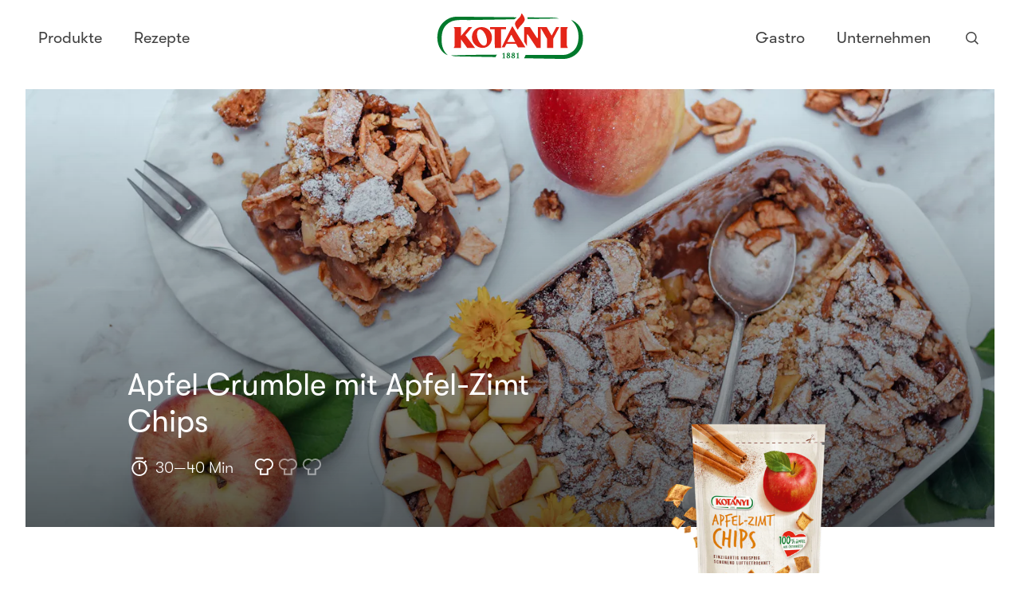

--- FILE ---
content_type: application/javascript; charset=utf-8
request_url: https://www.kotanyi.com/_next/static/chunks/444-93fe66113c538b11.js
body_size: 9902
content:
"use strict";(self.webpackChunk_N_E=self.webpackChunk_N_E||[]).push([[444],{7596:function(e,t,i){i.d(t,{w:function(){return _}});var n=i(5893),r=i(7294),o=i(4741),l=i(1115),s=i(6195),a=i(3539),d=i(3599),c=i(1981),m=i(1866),h=i(1686),u=i(3814),p=i(5282),f=i(9421);let g=h.ZP.div.withConfig({componentId:"sc-77cf4254-0"})(["display:flex;align-items:center;justify-content:center;flex-wrap:wrap;margin-top:0.725em;margin-bottom:2em;button{display:flex;align-items:center;}@media only screen and (min-width:","){justify-content:flex-start;margin-bottom:0;}a{border:none;",";color:",";margin-right:1em;margin-bottom:2em;@media only screen and (min-width:","){margin-bottom:0;}}"],l.vl.LG_MIN,u.rn,p.D.TEXT.INVERT.DEFAULT,l.vl.LG_MIN),x=h.ZP.button.withConfig({componentId:"sc-77cf4254-1"})(["border:none;",";margin-top:0.725em;color:",";"],u.rn,p.D.TEXT.INVERT.DEFAULT),v=h.ZP.section.withConfig({componentId:"sc-77cf4254-2"})(["",";"],l.aH),w=h.ZP.div.withConfig({componentId:"sc-77cf4254-3"})(["display:flex;justify-content:center;flex-wrap:wrap;align-items:center;flex-direction:",";@media only screen and (min-width:","){flex-wrap:nowrap;flex-direction:",";}> div:first-child{@media only screen and (min-width:","){",";}@media only screen and (min-width:","){",";}}"],e=>{let{$imageIsSquare:t,$reverseLayout:i}=e;return t||i?"column-reverse":"column"},l.vl.LG_MIN,e=>{let{$reverseLayout:t}=e;return t?"row-reverse":"row"},l.vl.LG_MIN,e=>{let{$reverseLayout:t}=e;return t?(0,h.iv)(["padding-left:2em;"]):(0,h.iv)(["padding-right:2em;"])},l.vl.XL_MIN,e=>{let{$reverseLayout:t}=e;return t?(0,h.iv)(["padding-left:4em;"]):(0,h.iv)(["padding-right:4em;"])}),b=h.ZP.div.withConfig({componentId:"sc-77cf4254-4"})(["box-sizing:border-box;text-align:center;width:100%;",";@media only screen and (min-width:","){flex-basis:60%;text-align:left;}p{max-width:28.2em;margin-bottom:1em;}"],f.Gi,l.vl.LG_MIN),y=h.ZP.div.withConfig({componentId:"sc-77cf4254-5"})(["width:100%;",";@media only screen and (min-width:","){flex-basis:40%;box-sizing:border-box;position:relative;}img,video{max-width:23rem;}img{display:block;margin-left:auto;margin-right:auto;",";height:auto;width:",";@media only screen and (min-width:","){margin-bottom:0;margin-left:0;}}"],f.DH,l.vl.LG_MIN,l.zM,e=>{let{$imageIsSquare:t}=e;return t?"90%":"70%"},l.vl.LG_MIN),j=h.ZP.div.withConfig({componentId:"sc-77cf4254-6"})(["width:",";max-width:23rem;height:100%;margin-left:auto;margin-right:auto;",";overflow:hidden;@media only screen and (min-width:","){margin-bottom:0;margin-left:0;}video{object-fit:cover;min-height:26rem;width:100%;}"],e=>{let{$imageIsSquare:t}=e;return t?"90%":"70%"},l.zM,l.vl.LG_MIN);var k=i(647);let _=e=>{let{section:t,loaded:i}=e,{page:h}=(0,o.lO)(),[u,p]=(0,r.useState)(!1),{title:f,titleVisibility:_,blockIdentifier:C,text:I,image:E,imageIsSquare:N,link:L,linkUrlInLightbox:P,video:Z,audioFile:D,audioPlayButtonText:M,reverseLayout:S}=t||{},{headlineColor:A}=(null==h?void 0:h.designFields)||{};return(0,n.jsxs)(v,{className:"content-block content-text",id:C,color:A||"",children:[u&&(0,n.jsx)(d.Z,{onCloseVideo:()=>p(!1),videoUrl:L&&L.url&&L.url,autoplay:"1",rel:"0 ",modest:"1"}),(0,n.jsx)(l._w,{children:(0,n.jsxs)(w,{$imageIsSquare:N,$reverseLayout:S,children:[(0,n.jsxs)(y,{$imageIsSquare:N,$loaded:i,children:[!Z&&(0,n.jsx)(a.Z,{image:E,imageSizes:{small:512,medium:512,large:512}}),Z&&E&&(0,n.jsx)(j,{$imageIsSquare:N,children:(0,n.jsx)("video",{poster:E.url&&E.url,autoPlay:!0,loop:!0,playsInline:!0,muted:!0,children:(0,n.jsx)("source",{src:Z.url,type:Z.mime_type})})})]}),(0,n.jsxs)(b,{$loaded:i,children:[_&&(0,n.jsx)(s.Z,{color:A||"",title:f}),(0,n.jsx)(k.H,{color:A||"",children:null!=I?I:""}),(0,n.jsxs)(g,{$buttonBgColor:A||"",children:[L&&(P?(0,n.jsx)(x,{onClick:()=>p(!0),children:L.title&&L.title}):(0,n.jsx)(m.n,{link:L})),D&&(0,n.jsx)(c.C,{audioFile:D,audioPlayButtonText:null!=M?M:"",buttonFontColor:A,buttonBgColor:"transparent"})]})]})]})})]})}},4490:function(e,t,i){i.d(t,{Q:function(){return k}});var n=i(5893),r=i(7294),o=i(4741),l=i(6195),s=i(1115),a=i(1866),d=i(3539),c=i(3599),m=i(1686),h=i(3814),u=i(9421),p=i(730);let f=m.ZP.section.withConfig({componentId:"sc-8718ce29-0"})(["margin-top:6rem;@media only screen and (min-width:","){margin-top:6.75rem;}@media only screen and (min-width:","){margin-top:7.5rem;}",";"],s.vl.MD_MIN,s.vl.LG_MIN,e=>{let{$removeBottomSpace:t}=e;return!t&&s.aH}),g=m.ZP.div.withConfig({componentId:"sc-8718ce29-1"})(["margin-top:0.25rem;margin-left:auto;margin-right:auto;",";@media only screen and (min-width:","){display:flex;margin-top:0.5rem;}"],s.CW,s.vl.LG_MIN),x=m.ZP.div.withConfig({componentId:"sc-8718ce29-2"})(["padding-right:1.25rem;",";@media only screen and (min-width:","){padding-right:2rem;}@media only screen and (min-width:","){flex-basis:60%;}img{width:100%;height:auto;}"],u.Gi,s.vl.MD_MIN,s.vl.LG_MIN),v=m.ZP.div.withConfig({componentId:"sc-8718ce29-3"})(["",";margin-top:2em;text-align:center;align-self:center;",";p{",";margin-bottom:1em;max-width:24em;}"],p.Bz,u.DH,p.Bz),w=m.ZP.div.withConfig({componentId:"sc-8718ce29-4"})(["a,button{margin-top:0.725em;",";border:none;&:hover{cursor:pointer;}}"],h.rn),b=m.ZP.div.withConfig({componentId:"sc-8718ce29-5"})(["video{background-size:cover;background-position:50% 50%;margin:auto;min-width:100%;min-height:100%;max-width:100%;}"]);var y=i(647),j=i(4468);let k=e=>{let{section:t,loaded:i}=e,{page:m}=(0,o.lO)(),{designFields:h}=m||{},[u,p]=(0,r.useState)(!1),{title:k,titleVisibility:_,blockIdentifier:C,text:I,link:E,image:N,removeBottomSpace:L,video:P,linkUrlInLightbox:Z}=t||{},{headlineColor:D}=h||{},M=(e,t)=>({section_id:C,section_title:k,element_text:e,current_url:window.location.href,current_url_title:document.title,target_url:t});return(0,n.jsxs)(f,{className:"content-block content-text",id:C,color:D||void 0,$removeBottomSpace:L,children:[u&&(0,n.jsx)(c.Z,{onCloseVideo:()=>p(!1),videoUrl:E&&E.url&&E.url,autoplay:"1",rel:"0",modest:"1"}),(0,n.jsx)(g,{children:(0,n.jsx)(s._w,{children:_&&(0,n.jsx)(l.Z,{color:D||void 0,title:k})})}),(0,n.jsxs)(g,{children:[(0,n.jsxs)(x,{$loaded:i,children:[!P&&(0,n.jsx)(d.Z,{imageSizes:{small:512,medium:720,large:720},image:N}),P&&N&&(0,n.jsx)(b,{children:(0,n.jsx)("video",{poster:null==N?void 0:N.url,autoPlay:!0,loop:!0,playsInline:!0,muted:!0,children:(0,n.jsx)("source",{src:P.url,type:P.mime_type})})})]}),(0,n.jsx)(v,{$loaded:i,children:(0,n.jsxs)(s._w,{children:[(0,n.jsx)(y.H,{color:D||void 0,children:I}),E&&(0,n.jsx)(w,{$buttonBgColor:D||void 0,children:Z?(0,n.jsx)("button",{onClick:e=>{e.stopPropagation(),p(!0),(0,j.b)({eventName:j.L.section_video_view,object:M(E.title,E.url)})},children:E&&E.title&&E.title}):(0,n.jsx)(a.n,{link:E,onClick:()=>(0,j.b)({eventName:j.L.section_hyperlink_click,object:M(E.title,E.url)})})})]})})]})]})}},1527:function(e,t,i){i.d(t,{Z:function(){return F}});var n=i(5893),r=i(7294),o=i(1115),l=i(6195),s=i(5115),a=i(3539),d=i(1686);let c=d.ZP.svg.withConfig({componentId:"sc-a7c5e595-0"})(["vertical-align:bottom;height:2rem;width:2rem;@keyframes Shape-Layer-1_v{0%{visibility:visible;animation-timing-function:steps(1);}37.9795%{visibility:hidden;animation-timing-function:steps(1);}100%{visibility:hidden;animation-timing-function:steps(1);}}@keyframes Ellipse-Path-1_do{0%{stroke-dashoffset:0px;animation-timing-function:cubic-bezier(0.333,0,0.667,1);}37.9795%{stroke-dashoffset:0px;}100%{stroke-dashoffset:0px;}}@keyframes Shape-Layer-2_v{0%{visibility:visible;animation-timing-function:steps(1);}37.9795%{visibility:hidden;animation-timing-function:steps(1);}100%{visibility:hidden;animation-timing-function:steps(1);}}@keyframes Ellipse-Path-1-2_do{0%{stroke-dashoffset:0px;animation-timing-function:cubic-bezier(0.333,0,0.667,1);}37.9795%{stroke-dashoffset:-1055.3px;}100%{stroke-dashoffset:-1055.3px;}}@keyframes Shape-Layer-3_v{0%{visibility:hidden;animation-timing-function:steps(1);}36.7262%{visibility:visible;animation-timing-function:steps(1);}74.7057%{visibility:hidden;animation-timing-function:steps(1);}100%{visibility:hidden;animation-timing-function:steps(1);}}@keyframes Ellipse-Path-1-3_do{0%{stroke-dashoffset:0px;}36.7262%{stroke-dashoffset:0px;animation-timing-function:cubic-bezier(0.333,0,0.667,1);}74.7057%{stroke-dashoffset:-1055.3px;}100%{stroke-dashoffset:-1055.3px;}}@keyframes ic-check_t{0%{transform:translate(312px,312px) scale(0,0) translate(-312px,-312px);}74.7056%{transform:translate(312px,312px) scale(0,0) translate(-312px,-312px);animation-timing-function:cubic-bezier(0.333,0,0.667,1);}84.8082%{transform:translate(312px,312px) scale(1.1,1.1) translate(-312px,-312px);animation-timing-function:cubic-bezier(0.333,0,0.667,1);}89.8974%{transform:translate(312px,312px) scale(1,1) translate(-312px,-312px);animation-timing-function:cubic-bezier(0.333,0,0.667,1);}94.9487%{transform:translate(312px,312px) scale(1.05,1.05) translate(-312px,-312px);animation-timing-function:cubic-bezier(0.333,0,0.667,1);}100%{transform:translate(312px,312px) scale(1,1) translate(-312px,-312px);}}"]);var m=()=>(0,n.jsxs)(c,{xmlns:"http://www.w3.org/2000/svg",id:"ic_payment_success","shape-rendering":"geometricPrecision","text-rendering":"geometricPrecision",viewBox:"0 0 624 624",style:{whiteSpace:"pre;"},children:[(0,n.jsx)("g",{id:"Shape-Layer-1",visibility:"visible",transform:"translate(300.297,308.297)",style:{animation:"2.633s linear forwards Shape-Layer-1_v"},children:(0,n.jsx)("g",{id:"Ellipse-1",opacity:"1",transform:"translate(11.703,3.703)",children:(0,n.jsx)("path",{id:"Ellipse-Path-1",fill:"none",d:"M0,-168C92.7838,-168,168,-92.7838,168,0C168,92.7838,92.7838,168,0,168C-92.7838,168,-168,92.7838,-168,0C-168,-92.7838,-92.7838,-168,0,-168Z",stroke:"currentColor",strokeOpacity:"1",strokeWidth:"20",strokeMiterlimit:"4",strokeLinecap:"round",strokeLinejoin:"miter",strokeDasharray:"1055.3",strokeDashoffset:"0",style:{animation:"2.633s linear both Ellipse-Path-1_do;"}})})}),(0,n.jsx)("g",{id:"Shape-Layer-2",visibility:"visible",transform:"translate(300.297,308.297)",style:{animation:"2.633s linear forwards Shape-Layer-2_v"},children:(0,n.jsx)("g",{id:"Ellipse-1-2",opacity:"1",transform:"translate(11.703,3.703)",children:(0,n.jsx)("path",{id:"Ellipse-Path-1-2",fill:"none",d:"M0,-168C92.7838,-168,168,-92.7838,168,0C168,92.7838,92.7838,168,0,168C-92.7838,168,-168,92.7838,-168,0C-168,-92.7838,-92.7838,-168,0,-168Z",stroke:"#ffffff",strokeOpacity:"1",strokeWidth:"24",strokeMiterlimit:"4",strokeLinecap:"butt",strokeLinejoin:"miter",strokeDasharray:"1055.3",strokeDashoffset:"0",style:{animation:"2.633s linear both Ellipse-Path-1-2_do"}})})}),(0,n.jsx)("g",{id:"Shape-Layer-3",visibility:"hidden",transform:"translate(300.297,308.297)",style:{animation:"2.633s linear forwards Shape-Layer-3_v"},children:(0,n.jsx)("g",{id:"Ellipse-1-3",opacity:"1",transform:"translate(11.703,3.703)",children:(0,n.jsx)("path",{id:"Ellipse-Path-1-3",fill:"none",d:"M0,-168C92.7838,-168,168,-92.7838,168,0C168,92.7838,92.7838,168,0,168C-92.7838,168,-168,92.7838,-168,0C-168,-92.7838,-92.7838,-168,0,-168Z",stroke:"currentColor",strokeOpacity:"1",strokeWidth:"20",strokeMiterlimit:"4",strokeLinecap:"butt",strokeLinejoin:"miter",strokeDasharray:"1055.3",strokeDashoffset:"0",style:{animation:"2.633s linear both Ellipse-Path-1-3_do"}})})}),(0,n.jsxs)("g",{id:"ic-check",opacity:"1",transform:"translate(312,312) scale(0,0) translate(-312,-312)",style:{animation:"2.633s linear both ic-check_t"},children:[(0,n.jsx)("g",{id:"oval",transform:"translate(300.297,308.297)",children:(0,n.jsx)("g",{id:"Ellipse-1-4",opacity:"1",transform:"translate(11.703,3.703)",children:(0,n.jsx)("path",{id:"Ellipse-Path-1-4",fill:"currentColor",d:"M0,-178C98.3067,-178,178,-98.3067,178,0C178,98.3067,98.3067,178,0,178C-98.3067,178,-178,98.3067,-178,0C-178,-98.3067,-98.3067,-178,0,-178Z",fillOpacity:"1",fillRule:"nonzero"})})}),(0,n.jsx)("g",{id:"tick",transform:"translate(317.7,311.958) translate(-85.091,-60.654)",children:(0,n.jsx)("g",{id:"Group-1",opacity:"1",transform:"translate(85.091,60.654)",children:(0,n.jsx)("path",{id:"Path-1",fill:"none",d:"M-61.091,-2.596C-61.091,-2.596,-16.823,36.654,-16.823,36.654C-16.823,36.654,61.091,-36.654,61.091,-36.654",stroke:"#ffffff",strokeOpacity:"1",strokeWidth:"24",strokeLinecap:"round",strokeLinejoin:"round"})})})]})]}),h=i(730),u=i(5282),p=i(3814);let f=d.ZP.div.withConfig({componentId:"sc-a1e81fa0-0"})(["position:relative;display:flex;flex-direction:column;",";&:after{content:'';position:absolute;top:0;left:0;width:100%;height:100%;background-color:",";opacity:0.1;z-index:-1;}@media only screen and (min-width:","){flex-direction:row;justify-content:center;}"],o.aH,e=>{let{$backgroundColor:t}=e;return t||u.D.MAIN["01_GREEN"].BG},o.vl.LG_MIN),g=d.ZP.div.withConfig({componentId:"sc-a1e81fa0-1"})(["order:1;height:auto;flex-shrink:0;@media only screen and (min-width:","){order:0;}",";@media only screen and (min-width:","){",";}picture,svg{display:flex;height:100%;width:100%;}img{min-height:100%;object-fit:cover;}"],o.vl.LG_MIN,e=>{let{layout:t}=e;return(0,d.iv)(["width:100%;aspect-ratio:1/1;"])},o.vl.LG_MIN,e=>{let{layout:t}=e;return"small"===t?(0,d.iv)(["width:16rem;flex-basis:33.33%;"]):(0,d.iv)(["width:30rem;flex-basis:45%;"])}),x=d.ZP.div.withConfig({componentId:"sc-a1e81fa0-2"})(["flex:1;display:flex;flex-direction:column;justify-content:center;align-items:center;text-align:center;padding:4rem 1rem;@media only screen and (max-width:","){h2,.rte-text{max-width:100%;}}@media only screen and (min-width:","){",";}"],o.vl.SM_MAX,o.vl.LG_MIN,e=>{let{layout:t}=e;return"small"===t?(0,d.iv)(["padding:2.3rem 4rem;"]):(0,d.iv)(["padding:5.5rem 5rem;.rte-text{max-width:18em;}"])}),v=d.ZP.span.withConfig({componentId:"sc-a1e81fa0-3"})(["",";margin-bottom:0.5em;color:",";"],h.Xy,e=>{let{$color:t}=e;return t||u.D.MAIN["01_GREEN"].DEFAULT}),w=d.ZP.form.withConfig({componentId:"sc-a1e81fa0-4"})(["margin-top:1.5rem;"]),b=d.ZP.label.withConfig({componentId:"sc-a1e81fa0-5"})(["",";",";color:",";display:block;position:relative;padding-left:25px;margin-bottom:12px;cursor:pointer;user-select:none;text-align:left;input{position:absolute;opacity:0;cursor:pointer;height:0;width:0;&:checked ~ .checkmark{background-color:",";&:after{display:block;}}}.checkmark{position:absolute;top:0;left:0;height:0.8rem;width:0.8rem;border:2px solid ",";border-radius:1px;&:after{content:'';position:absolute;display:none;left:4px;top:0;width:3px;height:8px;border:solid white;border-width:0 2px 2px 0;transform:rotate(45deg);}}"],h.y1,h.eA,u.D.TEXT.DEFAULT.DEFAULT,e=>{let{$color:t}=e;return t||u.D.MAIN["01_GREEN"].DEFAULT},e=>{let{$color:t}=e;return t||u.D.MAIN["01_GREEN"].DEFAULT}),y=d.ZP.input.withConfig({componentId:"sc-a1e81fa0-6"})(["padding:1.3rem 1rem;border-radius:0.5rem;box-sizing:border-box;width:100%;box-sizing:border-box;border:1px solid ",";",";",";&::placeholder{color:",";}&:not(.email){margin-bottom:0.5rem;}&.email{width:100%;@media only screen and (min-width:","){width:20rem;max-width:100%;}}"],u.D.TEXT.DEFAULT.BG,h.y1,h.sA,u.D.TEXT.DEFAULT.DEFAULT,o.vl.LG_MIN),j=d.ZP.div.withConfig({componentId:"sc-a1e81fa0-7"})(["@media only screen and (max-width:","){width:100%;}"],o.vl.MD_MAX),k=d.ZP.fieldset.withConfig({componentId:"sc-a1e81fa0-8"})(["border-style:none;position:relative;",""],e=>{let{layout:t}=e;return"small"===t&&(0,d.iv)(["display:grid;grid-template-columns:1fr 1fr;flex-wrap:wrap;gap:0.5rem;> label:last-child{grid-column:span 2;}"])}),_=d.ZP.button.withConfig({componentId:"sc-a1e81fa0-9"})(["position:absolute;top:50%;right:0;transform:translateY(-50%);z-index:1;background:none;border:none;padding:1.3rem;cursor:pointer;color:",";&:disabled{opacity:0.5;}svg{height:1.25rem;width:1.25rem;object-fit:contain;}"],e=>{let{$color:t}=e;return t||u.D.MAIN["01_GREEN"].DEFAULT}),C=d.ZP.button.withConfig({componentId:"sc-a1e81fa0-10"})(["border:none;cursor:pointer;z-index:1;margin-top:1.5rem;",";"],p.rn),I=d.ZP.div.withConfig({componentId:"sc-a1e81fa0-11"})(["display:flex;justify-content:center;align-items:center;height:100%;width:100%;color:",";svg{","}"],e=>{let{$color:t}=e;return t||u.D.MAIN["01_GREEN"].DEFAULT},e=>{let{layout:t}=e;return"small"===t?(0,d.iv)(["height:6rem;width:6rem;"]):(0,d.iv)(["height:10rem;width:10rem;"])});var E=i(4741);let N=d.ZP.svg.withConfig({componentId:"sc-74fcd318-0"})(["height:1em;width:1em;display:block;"]);var L=()=>(0,n.jsx)(N,{width:"21",height:"22",viewBox:"0 0 21 22",fill:"none",xmlns:"http://www.w3.org/2000/svg",children:(0,n.jsx)("path",{d:"M10.3333 0.5L8.50562 2.32771L15.7196 9.54167H0V12.125H15.7196L8.50562 19.339L10.3333 21.1667L20.6667 10.8333L10.3333 0.5Z",fill:"currentColor"})}),P=i(7536);let Z=(e,t)=>{switch(e.code){case 4101:t("email",{type:"missingField",message:"Ein Feld wurde nicht ausgef\xfcllt."});return;case 4102:t("email",{type:"noValidEmail",message:"Die E-Mail-Adresse ist nicht g\xfcltig."});return;case 3016:t("email",{type:"emailExists",message:"Die E-Mail-Adresse ist bereits registriert."});return;default:t("email",{type:"all",message:"Ein unbekannter Fehler ist aufgetreten."})}};class D extends Error{constructor({description:e,code:t}){super(e),this.key=t,this.name="NewsletterApiError"}}let M=async e=>{let{key:t,data:i,method:n}=e;return fetch("/api".concat(t),{headers:{"Content-Type":"application/json"},method:n,body:"POST"===n||"PATCH"===n?JSON.stringify(i):void 0})},S=async(e,t,i)=>M({key:e,data:t,method:i||"POST"}).then(e=>e.json()).then(e=>e).catch(e=>(console.error("newsletter error",e),e)),A=e=>((window.dataLayer||[]).push({event:"formSubmission",formType:"newsletter-subscription",formPosition:(null==e?void 0:e.type)||"Section"}),S("/newsletter",e));var T=i(647),F=e=>{var t,i;let{section:d}=e,{page:c}=(0,E.lO)(),{designFields:h}=c||{},{headlineColor:u}=h||{},{titleVisibility:p,title:N,preTitle:M,blockIdentifier:S,text:F,image:z,layout:G}=d||{},[O,$]=(0,r.useState)(1),{register:B,handleSubmit:R,formState:{isSubmitSuccessful:U,errors:H},setError:X,clearErrors:V,watch:W}=(0,P.cI)(),{onError:q,onSubmit:Y,showSuccess:J}=function(e){let{isSubmitSuccessful:t,setFormData:i,onSuccess:n,setError:o}=e,[l,s]=(0,r.useState)(null),[a,d]=(0,r.useState)(!1),[c,m]=(0,r.useState)(null);return(0,r.useEffect)(()=>{!0===t&&d(!0)},[t]),{onError:e=>{s({message:e.message})},onSubmit:async e=>{s(null);let t={};Object.entries(e).map(i=>{let[n,r]=i;"boolean"==typeof e[n]?t[n]=e[n]?"1":"0":t[n]=r});let r=await i(t);if((null==r?void 0:r.code)!==2e3)throw Z({message:(null==r?void 0:r.description)||"",code:null==r?void 0:r.code},o),new D(r);m((null==r?void 0:r.description)||null),n&&n(r)},submissionError:l,showSuccess:a,submissionSuccessMessage:c}}({setFormData:A,isSubmitSuccessful:U,setError:X});(0,r.useEffect)(()=>{J&&$(3)},[J]);let K=W();return(0,n.jsx)("section",{className:"content-block content-newsletter",id:S,children:(0,n.jsx)(o._w,{children:(0,n.jsxs)(f,{$backgroundColor:u,children:[(0,n.jsx)(g,{layout:G,children:3!==O?(0,n.jsx)(n.Fragment,{children:(null==z?void 0:z.subtype)==="svg+xml"?(0,n.jsx)(s.W,{src:null!==(i=z.url)&&void 0!==i?i:""}):(0,n.jsx)(a.Z,{image:z,imageSizes:{small:640,medium:1020,large:1020}})}):(0,n.jsx)(I,{$color:u,layout:G,children:(0,n.jsx)(m,{})})}),(0,n.jsxs)(x,{layout:G,children:[1===O&&(0,n.jsxs)(n.Fragment,{children:[M&&(0,n.jsx)(v,{$color:u,children:M}),(0,n.jsx)(l.Z,{className:!0!==p||"small"===G?"sr-only":"",title:N,color:u}),(0,n.jsx)(T.H,{color:u,children:F})]}),2===O&&!(null==H?void 0:H.email)&&(0,n.jsx)(T.H,{children:"Teile uns noch mit wer du bist und schon ist es geschafft!"}),(null==H?void 0:H.email)?(0,n.jsxs)(n.Fragment,{children:[(0,n.jsx)(T.H,{children:null===(t=H.email)||void 0===t?void 0:t.message}),(0,n.jsx)(C,{$buttonBgColor:u,onClick:()=>{$(1),V()},children:"Zur\xfcck"})]}):3!==O?(0,n.jsx)(j,{children:(0,n.jsxs)(w,{onSubmit:e=>R(Y)(e).catch(q),children:[1===O&&(0,n.jsxs)(k,{children:[(0,n.jsx)("legend",{className:"sr-only",children:"Email"}),(0,n.jsxs)("label",{htmlFor:"email",children:[(0,n.jsx)("span",{className:"sr-only",children:"Email"}),(0,n.jsx)(y,{type:"text",className:"email",placeholder:"E-Mail Adresse eingeben",id:"email",required:!0,...B("email")})]}),(0,n.jsxs)(_,{$color:u,type:"button",disabled:!K.email||K.email.length<0,onClick:()=>$(2),children:[(0,n.jsx)("span",{className:"sr-only",children:"N\xe4chster Schritt"}),(0,n.jsx)(L,{})]})]}),2===O&&(0,n.jsxs)(k,{layout:G,children:[(0,n.jsx)("legend",{className:"sr-only",children:"Newsletter"}),(0,n.jsxs)("label",{htmlFor:"firstname",children:[(0,n.jsx)("span",{className:"sr-only",children:"Vorname"}),(0,n.jsx)(y,{type:"text",placeholder:"Vorname",id:"firstname",required:!0,...B("firstname")})]}),(0,n.jsxs)("label",{htmlFor:"lastname",children:[(0,n.jsx)("span",{className:"sr-only",children:"Nachname"}),(0,n.jsx)(y,{type:"text",placeholder:"Nachname",id:"lastname",required:!0,...B("lastname")})]}),(0,n.jsxs)(b,{htmlFor:"newsletter",$color:u,children:["Ich m\xf6chte den Kot\xe1nyi Newsletter abonnieren und und regelm\xe4\xdfig \xfcber Rezepte, Gewinnspiele, Produkte und Neuigkeiten informiert werden. Details zur Datenverarbeitung findest du in der Datenschutzerkl\xe4rung.",(0,n.jsx)("input",{type:"checkbox",id:"newsletter",value:"newsletter",required:!0,...B("newsletter")}),(0,n.jsx)("span",{className:"checkmark"})]})]}),(0,n.jsx)("input",{type:"hidden",...B("eyepinListId"),name:"listId",value:null==d?void 0:d.eyepinListId}),(0,n.jsx)("input",{type:"hidden",...B("type"),name:"type",value:(null==d?void 0:d.type)||"Section"}),2===O&&(0,n.jsx)(n.Fragment,{children:(0,n.jsx)(C,{$buttonBgColor:u,type:"submit",children:"Jetzt anmelden"})})]})}):void 0,3===O&&(0,n.jsxs)(n.Fragment,{children:[(0,n.jsx)(l.Z,{className:"",title:"Vielen Dank f\xfcr deine Anmeldung!",color:u}),(0,n.jsx)(T.H,{children:"Du hast nun eine E-Mail zur Best\xe4tigung deiner Anmeldung im Postfach. "})]})]})]})})})}},1981:function(e,t,i){i.d(t,{C:function(){return h}});var n=i(5893),r=i(7294),o=i(1686),l=i(8313);let s=o.ZP.svg.withConfig({componentId:"sc-26bcb185-0"})(["height:1.2em;"]);var a=()=>(0,n.jsx)(s,{xmlns:"http://www.w3.org/2000/svg",height:"24",viewBox:"0 0 24 24",width:"24",children:(0,n.jsx)("path",{clipRule:"evenodd",d:"m6.5 18c0 .5523.44772 1 1 1h2c.5523 0 1-.4477 1-1v-12c0-.55228-.4477-1-1-1h-2c-.55228 0-1 .44772-1 1zm7 0c0 .5523.4477 1 1 1h2c.5523 0 1-.4477 1-1v-12c0-.55228-.4477-1-1-1h-2c-.5523 0-1 .44772-1 1z",fill:"#000",fillRule:"evenodd"})}),d=i(3814),c=i(5282);let m=o.ZP.div.withConfig({componentId:"sc-c19cc0fb-0"})(["button{",";border:none;&:after{border:1px solid ",";}svg{margin-right:0.5em;path{fill:",";}}}"],d.rn,e=>{let{$buttonFontColor:t}=e;return t||c.D.MAIN["01_GREEN"].DEFAULT},e=>{let{$buttonFontColor:t}=e;return t||c.D.MAIN["01_GREEN"].DEFAULT});var h=e=>{let{buttonFontColor:t,buttonBgColor:i,audioFile:o,audioPlayButtonText:s}=e,[d,c]=(0,r.useState)(!1),h=(0,r.useRef)(null);return(0,n.jsxs)(m,{$buttonFontColor:t,$buttonBgColor:i,children:[(0,n.jsxs)("button",{onClick:()=>{let e=h.current;e&&(e.paused?(e.play(),c(!0)):(e.pause(),c(!1)))},children:[d?(0,n.jsx)(a,{}):(0,n.jsx)(l.Z,{}),s]}),(0,n.jsxs)("audio",{ref:h,onEnded:()=>c(!1),children:[(0,n.jsx)("source",{src:o.url,type:"audio/mpeg"}),"Your browser does not support the audio element."]})]})}},659:function(e,t,i){i.d(t,{Z:function(){return a}});var n=i(5893),r=i(1686),o=i(5282),l=i(730);let s=r.ZP.h2.withConfig({componentId:"sc-52034280-0"})(["display:inline-block;",";",";color:",";margin-bottom:0.82em;max-width:13em;"],l.pG,l.cB,e=>{let{$titleColor:t}=e;return t||o.D.MAIN["01_GREEN"].DEFAULT});var a=e=>{let{className:t,color:i,title:r}=e;return(0,n.jsx)(s,{className:t,$titleColor:i||void 0,children:r})}},6195:function(e,t,i){i.d(t,{Z:function(){return n.Z}});var n=i(659)},5723:function(e,t,i){i.d(t,{l:function(){return _}});var n=i(5893),r=i(7294),o=i(6995),l=i.n(o),s=function(e,t){let i=(0,r.useRef)(e),[n,o]=(0,r.useState)(!1);return(0,r.useEffect)(()=>{"undefined"!=typeof document&&(i.current=e)},[e]),(0,r.useEffect)(()=>{if(!t&&0!==t)return;let e=setInterval(()=>!n&&i.current(),t);return()=>clearInterval(e)},[t,n]),{setPauseInterval:e=>{o(e)}}},a=i(3910),d=i(6343),c=i(1686);let m=c.ZP.ol.withConfig({componentId:"sc-5af50212-0"})(["white-space:nowrap;margin:0;padding:0;list-style:none;text-align:center;"]),h=c.ZP.li.withConfig({componentId:"sc-5af50212-1"})(["display:inline-block;height:0.6em;width:0.6em;margin:0 0.2em;text-indent:-10000px;border-radius:100%;&:hover{cursor:pointer;}"]),u=e=>{let{slideCount:t,currentSlide:i,jumpToSlide:r}=e;for(let e=0;e<t;e++)return(0,n.jsx)(h,{className:i==e?"active carousel-dot":"carousel-dot",onClick:()=>r(e),children:e+1},e)},p=e=>{let{slideCount:t,activeSlide:i,jumpToSlide:r}=e,o=i.slideNumber;return(0,n.jsx)(m,{className:"carousel-dots",children:u({slideCount:t,currentSlide:o,jumpToSlide:r})})},f=c.ZP.li.withConfig({componentId:"sc-c4144407-0"})(["transform:translate3d(0,0,0);box-sizing:border-box;padding:0 ",";display:inline-block;width:",";flex:0 0 ",";.product-properties-image{display:none;}"],e=>{let{$gutter:t}=e;return t?t+"px":"1.25rem"},e=>{let{$width:t}=e;return t?t+"px":"10rem"},e=>{let{$width:t}=e;return t?t+"px":"20%"}),g=e=>{let{width:t,gutter:i,children:r}=e;return(0,n.jsx)(f,{$gutter:i,$width:t,children:r})},x=(0,c.iv)(["overflow:scroll;-webkit-overflow-scrolling:touch;padding:0 2rem;"]),v=c.ZP.div.withConfig({componentId:"sc-29bc9532-0"})(["position:relative;",";"],e=>{let{$showOverflow:t,$enableNativeScroll:i}=e;return t&&!i?"overflow: visible":i?x:"overflow: hidden"}),w=c.ZP.button.withConfig({componentId:"sc-29bc9532-1"})([""]),b=c.ZP.ol.withConfig({componentId:"sc-29bc9532-2"})(["white-space:nowrap;margin:0;padding:0;list-style:none;margin-left:",";"],e=>{let{$gutter:t}=e;return t?"-"+t+"px":"0px"}),y=e=>{let{viewports:t,currentViewportWidth:i}=e,n=t.length>0?parseFloat(t[0]):0;return t.map(e=>{i>=parseFloat(e)&&(n=parseFloat(e))}),n},j=e=>{let{key:t,value:i,carouselWidth:n=0,responsive:r,currentViewportWidth:o}=e,l=i||"100%",s=0;if(r){var a;let e=y({viewports:Object.keys(r),currentViewportWidth:o});e>0&&(null===(a=r[e])||void 0===a?void 0:a[t])&&(l=r[e][t])}let d=l.indexOf("%")>-1,c=l.indexOf("rem")>-1;return l=l.replace("px","").replace("rem","").replace("%",""),d&&(s=n/100*parseFloat(l)),c&&(s=16*parseFloat(l)),s},k=e=>{let{currentViewportWidth:t,responsive:i,enableNativeScroll:n}=e,r=i?Object.keys(i):[],o=r&&y({viewports:r,currentViewportWidth:t});return i&&i[o]?i[o].enableNativeScroll:!!n&&n},_=e=>{let{children:t,showDotsNav:i,showNav:o,showOverflow:c,loop:m,mousewheel:h,autoplay:u,autoplaySpeed:f=1e3,jumpViewport:x,responsive:y,gutter:_,itemWidth:C,enableNativeScroll:I}=e,E=(0,r.useRef)(null),[N,L]=(0,r.useState)(0),[P,Z]=(0,r.useState)([]),[D,M]=(0,r.useState)(0),[S,A]=(0,r.useState)(I),[T,F]=(0,r.useState)(0),[z,G]=(0,r.useState)(0),[O,$]=(0,r.useState)(0),[B,R]=(0,r.useState)(!0),[U,H]=(0,r.useState)({slideOffset:0,slideNumber:0}),{setPauseInterval:X}=s(()=>u&&W("auto"),f),V=(0,r.useCallback)(e=>{let i=document.documentElement.offsetWidth,n=j({currentViewportWidth:i,carouselWidth:e,key:"itemWidth",value:C,responsive:y}),o=j({currentViewportWidth:i,carouselWidth:e,key:"gutter",value:_,responsive:y}),l=k({currentViewportWidth:i,responsive:y,enableNativeScroll:I}),s=r.Children.count(t),a=x?Math.ceil(s/(e/n)):s,d=x?Math.floor(e/n):1,c=n*d,m=s*n-(e+2*o),h=[];for(let e=0;e<a;e++){let t=null,i=null,n=e,r=c*(e-1);if(t=c*e,i=n,t<=m||r<m||0==e){(e==a-1||t>=m)&&(t=m);let n={slideOffset:t,slideNumber:i};h.push(n)}}L(o),M(n),G(e),A(l),H(h[0]),F(h[0]?h[0].slideOffset:0),$(h.length),Z(h)},[y,I,x,_,C]),W=e=>{var t;let i=T,n=null!==(t=null==U?void 0:U.slideNumber)&&void 0!==t?t:-1,r=e,o=U;P[r="auto"==e?n+1:e]?(i=P[r].slideOffset,o=P[r]):m&&Number(r)>=O?(i=P[0].slideOffset,o=P[0]):m&&0>Number(r)&&(i=P[O-1].slideOffset,o=P[O-1]),F(i),H(o),R(!0)},q=e=>{let t=P[P.length-1].slideOffset,i=null;if(e<t&&e>0)P.map((t,n)=>{let{slideOffset:r}=t;e>r&&e<r+z&&(i=n)}),"number"==typeof i&&H(P[i]),F(e);else if(e>t){var n,r;F(null!==(r=null===(n=P[P.length-1])||void 0===n?void 0:n.slideOffset)&&void 0!==r?r:0),H(P[P.length-1])}R(!1)},Y=()=>{X(!0)},J=()=>{X(!1)};if((0,r.useEffect)(()=>{var e;let t=null===(e=E.current)||void 0===e?void 0:e.offsetWidth;V(null!=t?t:0),window.addEventListener("resize",(0,a.Ds)(()=>V(null!=t?t:0),1e3))},[E,V]),!U)return console.log("carousel without slides"),null;let{slideNumber:K}=U;return(0,n.jsxs)(v,{className:"carousel-container",$enableNativeScroll:S,$showOverflow:c,onMouseEnter:()=>{u&&Y()},onMouseLeave:()=>{u&&J()},onWheel:h&&!S?e=>{q(T+e.deltaX)}:void 0,children:[(0,n.jsxs)("p",{className:"sr-only",children:["Currently Viewing: ",K+1," of ",O]}),(0,n.jsx)(l(),{onSwipeLeft:()=>!S&&W(K+1),onSwipeRight:()=>!S&&W(K-1),children:(0,n.jsx)(b,{$gutter:N,style:{transform:"translate3d(-".concat(T,"px,0,0)"),transition:B?"transform 0.3s ease-in-out":""},className:"carousel",ref:E,children:r.Children.map(t,(e,t)=>e?(0,n.jsx)(g,{width:D,gutter:N,children:e},t):null)})}),i&&(0,n.jsx)(p,{activeSlide:U,slideCount:O,jumpToSlide:W}),o&&(0,n.jsxs)(w,{className:"carousel-navigation carousel-navigation-prev",disabled:K<=0&&!m,onClick:()=>W(K-1),children:[" ",(0,n.jsx)(d.l,{isActive:K<=0&&!m})," "]}),o&&(0,n.jsxs)(w,{className:"carousel-navigation carousel-navigation-next",disabled:K+1>=O&&!m,onClick:()=>W(K+1),children:[" ",(0,n.jsx)(d._,{isActive:K+1>=O&&!m})]})]})}},1866:function(e,t,i){i.d(t,{n:function(){return o}});var n=i(5893);i(7294);var r=i(8796);let o=e=>{let{link:t,external:i,linkFallbackTitle:o,noFollow:l,...s}=e,{title:a,url:d,target:c}=t||{};return(0,n.jsx)(r.p,{href:null!=d?d:"",target:i?"_blank":c||"_self",rel:l?"nofollow":"",...s,children:null!=a?a:o})}},8313:function(e,t,i){var n=i(5893);i(7294);let r=i(1686).ZP.svg.withConfig({componentId:"sc-e77db5e3-0"})(["height:1.2em;"]);t.Z=()=>(0,n.jsx)(r,{xmlns:"http://www.w3.org/2000/svg",height:"24",viewBox:"0 0 24 24",width:"24",children:(0,n.jsx)("path",{d:"M5.5 5.52986C5.5 4.34249 6.81092 3.60898 7.84048 4.22024L18.7499 10.6904C19.75 11.2833 19.75 12.7167 18.7499 13.3096L7.84048 19.7798C6.81092 20.391 5.5 19.6575 5.5 18.4701V5.52986Z",fill:"black"})})},5429:function(e,t,i){var n=i(5893);i(7294);var r=i(1686),o=i(730),l=i(1115),s=i(9421),a=i(1458);let d=r.ZP.span.withConfig({componentId:"sc-b4f4f8d4-0"})(["display:inline-block;",";",";",";",";svg{vertical-align:middle;path{fill:black;}}p{display:inline-block;vertical-align:text-bottom;line-height:0.8;}&:hover{cursor:pointer;svg{transition-duration:",";transform:scale(1.1);}}@media print{display:none;}"],o.Xy,o.sA,l.eC,e=>{let{$isOpen:t}=e;return t?"z-index: 10;":"z-index: 1;"},s.PX.SPEED.SLOW.IN);t.Z=e=>{let{className:t,isOpen:i,onOpenVideo:r,label:o}=e;return(0,n.jsxs)(d,{className:t,onClick:r,$isOpen:i,children:[(0,n.jsx)(a.Z,{}),(0,n.jsx)("p",{children:o})]})}},3599:function(e,t,i){var n=i(5893);i(7294);var r=i(1686),o=i(1115),l=i(5282),s=i(730),a=i(5249);let d=r.ZP.div.withConfig({componentId:"sc-2ffde96e-0"})(["width:100%;height:100%;position:fixed;top:0;left:0;z-index:100;background-color:white;overflow:hidden;display:flex;justify-content:center;align-items:center;","{height:100vh;position:relative;}iframe{height:56.25vw;width:100vw;max-width:70rem;max-height:39.375rem;}"],o._w),c=r.ZP.button.withConfig({componentId:"sc-2ffde96e-1"})(["border:none;background:none;color:",";",";position:absolute;z-index:100;right:1.25rem;top:1.25rem;&:hover{cursor:pointer;}"],l.D.TEXT.DEFAULT.DEFAULT,s.Bz);t.Z=e=>{let{videoUrl:t="",autoplay:i,rel:r,modest:o,onCloseVideo:l}=e,s=t.match(/(?:youtube\.com\/(?:[^\/]+\/.+\/|(?:v|e(?:mbed)?)\/|.*[?&]v=)|youtu\.be\/)([^"&?\/ ]{11})/i),m=s&&s[1],h=m?"https://www.youtube.com/embed/".concat(m,"?autoplay=").concat(i,"&rel=").concat(r,"&modestbranding=").concat(o):"";return(0,n.jsxs)(d,{children:[(0,n.jsx)(c,{onClick:e=>{e.preventDefault(),e.stopPropagation(),l(e)},children:(0,n.jsx)(a.Z,{})}),m?(0,n.jsx)("iframe",{className:"player",width:"100%",height:"100%",src:h,frameBorder:"0"}):(0,n.jsx)("p",{children:"Invalid YouTube URL"})]})}},4468:function(e,t,i){i.d(t,{L:function(){return r},b:function(){return o}});let n=e=>{let{section_id:t,section_title:i,element_text:n,current_url:r,current_url_title:o,target_url:l}=e;return{item_id:null!=t?t:void 0,item_section:null!=i?i:"",item_text:null!=n?n:"",item_current_url:null!=r?r:"",item_current_url_title:null!=o?o:"",item_target_url:null!=l?l:""}},r={hero_hyperlink_click:"hero_hyperlink_click",hero_video_view:"hero_video_view",hero_menu_item_click:"hero_menu_item_click",hero_downscroll:"hero_downscroll",section_hyperlink_click:"section_hyperlink_click",section_video_view:"section_video_view"},o=e=>{let{object:t,eventName:i}=e,r={event:i,data:n(t)};return window.dataLayer=window.dataLayer||[],window.dataLayer.push(r),r}}}]);

--- FILE ---
content_type: application/javascript; charset=utf-8
request_url: https://www.kotanyi.com/_next/static/chunks/pages/recipe/%5B%5B...slug%5D%5D-90a932565a2c4c9c.js
body_size: 6343
content:
(self.webpackChunk_N_E=self.webpackChunk_N_E||[]).push([[623],{46:function(e,i,n){(window.__NEXT_P=window.__NEXT_P||[]).push(["/recipe/[[...slug]]",function(){return n(8401)}])},4645:function(e,i,n){"use strict";n.d(i,{E:function(){return x}});var t=n(5893),o=n(8357),r=n(4741),l=n(5430),a=n(456),d=n(5723),s=n(1115),c=n(1686),m=n(9421),h=n(730);let u=c.ZP.section.withConfig({componentId:"sc-1dd8f9ab-0"})(["overflow:hidden;@media print{display:none;}"]),p=c.ZP.div.withConfig({componentId:"sc-1dd8f9ab-1"})(["",";z-index:1;h2{"," "," margin-bottom:1em;color:",";",";width:100%;box-sizing:border-box;padding-left:2rem;padding-right:2rem;@media only screen and (min-width:","){padding:0;line-height:1.2;}}.carousel{",";display:flex;@media only screen and (min-width:","){padding:0;}}.carousel-navigation{display:none;position:absolute;top:-4.25rem;right:0;background:transparent;border:none;@media only screen and (min-width:","){display:inline-block;}&.carousel-navigation-prev{right:3.625rem;}&.carousel-navigation-next{}}"],s.aH,e=>{let{theme:i}=e;return i.shared.headingFont},h.cB,e=>{let{theme:i}=e;return i.shared.headlineColor},m.DH,s.vl.LG_MIN,s.Dd,s.vl.LG_MIN,s.vl.LG_MIN),g=c.ZP.div.withConfig({componentId:"sc-1dd8f9ab-2"})([".recipe-preview-item{",";}"],m.wJ),v={jumpViewport:!1,itemWidth:"13.5rem",gutter:".75rem",showOverflow:!0,mousewheel:!0,showNav:!0,enableNativeScroll:!0,responsive:{768:{itemWidth:"15rem",gutter:"1.125rem",enableNativeScroll:!0},992:{enableNativeScroll:!1},1200:{itemWidth:"16.5rem",gutter:"1.125rem",enableNativeScroll:!1}}},x=e=>{let{title:i,relatedRecipes:n}=e,{ref:c,inView:m}=(0,o.YD)({triggerOnce:!0}),{options:{labels_recipe_detail:h}={}}=(0,r.lO)();return(0,t.jsxs)(u,{ref:c,children:[(0,t.jsx)(a.m,{recipes:null!=n?n:[]}),(0,t.jsx)(s.gt,{children:(0,t.jsxs)(p,{$loaded:m,children:[(0,t.jsx)("h2",{children:i||((null==h?void 0:h.relatedRecipes)?h.relatedRecipes:"Related recipes")}),(0,t.jsx)(d.l,{...v,children:(n||[]).map((e,i)=>{let n=.4*.4*i;return(0,t.jsx)(g,{$loaded:m,$delay:7>i?n+"s":void 0,children:(0,t.jsx)(l.F,{recipe:e,bgImageSize:512})},i)})})]})})]})}},4064:function(e,i,n){"use strict";n.d(i,{$:function(){return u}});var t=n(5893),o=n(1364),r=n(4741),l=n(5494),a=n(998),d=n(5282),s=n(1686),c=n(1115);let m=s.ZP.ul.withConfig({componentId:"sc-8e78927-0"})(["list-style-type:none;margin:0 -0.375em;padding:0;max-width:40rem;",";@media print{display:none;}"],c.zM),h=s.ZP.li.withConfig({componentId:"sc-8e78927-1"})(["display:inline-block;"]),u=e=>{let{defaultCategories:i,defaultTopics:n}=e,{page:s}=(0,r.lO)(),{categories:c,cuisine:u,dietaryHabits:p,mainIngredients:g,topics:v,highlightCategories:x}=s||{},{getRouteLink:f}=(0,l.s)();return c||u||p||g||v||i||n?(0,t.jsxs)(m,{children:[x&&x.map((e,i)=>{let{emoji:n,name:r,slug:l,highlightColor:s}=e,c=f(o.ROUTES.recipeSearch,void 0,{searchQuery:l});return(0,t.jsx)(h,{children:(0,t.jsx)(a.A,{id:"highlight-category-"+l,link:c,emoji:n,text:r,color:x&&s?s:x?d.D.MAIN["01_GREEN"].DEFAULT:void 0})},i)}),[i||c,u,p,g,n||v].map(e=>{if(e)return e.map((e,i)=>{let n=f(o.ROUTES.recipeSearch,void 0,{searchQuery:e.slug});return(0,t.jsx)(h,{children:(0,t.jsx)(a.A,{link:n,emoji:e.emoji,text:e.name})},i)})})]}):(console.warn("RecipeCategoryList: No categories"),null)}},4157:function(e,i,n){"use strict";var t=n(5893),o=n(1686),r=n(1115),l=n(730),a=n(5282),d=n(1866),s=n(4741);let c=o.ZP.span.withConfig({componentId:"sc-f50b058c-0"})(["display:flex;justify-content:center;align-items:center;",";span,a{",";",";text-decoration:none;}span{color:",";}a{color:",";border-bottom:1px solid ",";&:hover{color:",";}}"],r.zM,l.y1,l.Bz,a.D.TEXT.DEFAULT.DEFAULT,a.D.TEXT.DEFAULT.LIGHT,e=>{let{$color:i}=e;return i||a.D.MAIN["01_GREEN"].DEFAULT},e=>{let{$color:i}=e;return i||a.D.MAIN["01_GREEN"].DEFAULT}),m=o.ZP.span.withConfig({componentId:"sc-f50b058c-1"})(["display:inline-block;border-radius:100%;overflow:hidden;margin-right:0.5em;height:2em;width:2em;@media only screen and (min-width:","){height:3.6em;width:3.6em;}img{height:100%;width:auto;}"],r.vl.LG_MIN),h=o.ZP.div.withConfig({componentId:"sc-f50b058c-2"})(["display:flex;flex-direction:column;"]);i.Z=()=>{let{page:e}=(0,s.lO)(),{designFields:i,acf:n}=null!=e?e:{},{authorFirstName:o,authorLastName:r,authorImage:l,authorLink:a}=null!=e?e:{},{headlineColor:u}=i||{};return o||r||(o=null==n?void 0:n.authorFirstName,r=null==n?void 0:n.authorLastName,l=null==n?void 0:n.authorImage,a=null==n?void 0:n.authorLink,o||r)?(0,t.jsxs)(c,{className:"author-wrapper",$color:u||void 0,children:[(0,t.jsx)(m,{className:"author-image",children:(0,t.jsx)("img",{src:(null==l?void 0:l.url)?l.url:"/images/default-author-image.png",alt:"".concat(o," ").concat(r),loading:"lazy"})}),(0,t.jsxs)(h,{children:[(0,t.jsxs)("span",{children:[o," ",r]}),a&&(0,t.jsx)("span",{children:(0,t.jsx)(d.n,{noFollow:!0,link:a})})]})]}):(console.warn("Author: No Author"),null)}},5903:function(e,i,n){"use strict";n.d(i,{P:function(){return v}});var t=n(5893),o=n(4741),r=n(8210),l=n(1115),a=n(730),d=n(5282),s=n(9421),c=n(1686);let m=c.ZP.section.withConfig({componentId:"sc-92593c8b-0"})(["",";@media print{display:none;}"],l.N),h=c.ZP.h3.withConfig({componentId:"sc-92593c8b-1"})(["",";",";color:",";text-align:center;margin-bottom:2em;"],a.y1,a.Bz,d.D.TEXT.DEFAULT.LIGHT),u=c.ZP.ul.withConfig({componentId:"sc-92593c8b-2"})(["list-style-type:none;text-align:center;"]),p=c.ZP.li.withConfig({componentId:"sc-92593c8b-3"})(["a,button{border:none;background:none;",";",";color:",";text-decoration:none;transition:all "," ",";&:hover{cursor:pointer;transition-duration:",";color:",";}}"],a.pG,a.Fj,d.D.TEXT.DEFAULT.DEFAULT,s.PX.SPEED.NORMAL.OUT,s.PX.EASE.DECELERATE,s.PX.SPEED.NORMAL.IN,d.D.TEXT.DEFAULT.LIGHT);var g=n(4946);let v=e=>{let{isRecipe:i=!1}=e,{page:n,options:l}=(0,o.lO)(),{acf:a,canonical:d,yoast_meta:s,id:c,slug:v}=null!=n?n:{},{labels_recipe_detail:x,labels_blog_detail:f,labels_shared:w}=null!=l?l:{},{heroImage:b}=a||{},j=null!=d?d:null==s?void 0:s.yoast_wpseo_canonical,E=(null==b?void 0:b.url)?b.url:"",{locale:y}=(0,g.b)(),T=(0,r.A)({locale:y,isJob:!1}),I="".concat("https://europe-west1-tokyo-trilogy-347915.cloudfunctions.net/kotanyi-pdf-service","/?fileName=").concat((null==v?void 0:v.replace(/\s/g,"-"))||"","&target=").concat("https://www.kotanyi.com").concat(T,"/recipe-pdf/").concat(c),D=(null==x?void 0:x.whatsapp)?"".concat(x.whatsapp," ").concat(j):void 0;return(0,t.jsxs)(m,{className:"content-block content-sharing",children:[(0,t.jsx)(h,{children:i?null==x?void 0:x.socialSharingCTA:null==f?void 0:f.socialSharingCTA}),(0,t.jsxs)(u,{children:[i&&I?(0,t.jsx)(p,{children:(0,t.jsx)("a",{href:I,download:!0,target:"_blank",rel:"noreferrer",children:w&&w.print?w.print:"Drucken"})}):(0,t.jsx)(p,{children:(0,t.jsx)("a",{href:"#",onClick:()=>window.print(),children:w&&w.print?w.print:"Drucken"})}),"ru"!==y&&(0,t.jsxs)(t.Fragment,{children:[(0,t.jsx)(p,{children:(0,t.jsx)("a",{target:"_blank",href:"https://twitter.com/intent/tweet?url="+j,rel:"noreferrer",children:"X"})}),(0,t.jsx)(p,{children:(0,t.jsx)("a",{href:"https://facebook.com/sharer.php?u="+j,target:"_blank",rel:"noreferrer",children:"Facebook"})})]}),(0,t.jsx)(p,{children:(0,t.jsx)("a",{href:"http://pinterest.com/pin/create/button/?url="+j+"&media="+E,target:"_blank",rel:"noreferrer",children:"Pinterest"})}),D&&(0,t.jsx)(p,{children:(0,t.jsx)("a",{href:encodeURI("https://wa.me/?text=".concat(D)),target:"_blank",rel:"noreferrer",children:"WhatsApp"})})]})]})}},8401:function(e,i,n){"use strict";n.r(i),n.d(i,{__N_SSG:function(){return es},default:function(){return ec}});var t=n(5893),o=n(3971),r=n(8873),l=n(3677),a=n(3518),d=n(1115),s=n(7294),c=n(4741),m=n(3539),h=n(5429),u=n(3599),p=n(1686),g=n(5282),v=n(9421);let x=p.ZP.div.withConfig({componentId:"sc-faef040c-0"})(["background-color:",";background-position:center;background-size:cover;position:relative;margin-top:4.25rem;margin-bottom:",";margin-left:0;margin-right:0;height:100vw;min-height:23rem;max-height:33.75rem;display:flex;justify-content:center;align-items:center;",";picture{display:inline-block;position:absolute;top:0;left:0;height:100%;width:100%;img{height:100%;width:100%;object-fit:cover;}}@media only screen and (min-width:","){margin-left:1.5rem;margin-right:1.5rem;margin-bottom:",";margin-top:4.5rem;}@media only screen and (min-width:","){margin-top:7rem;}@media only screen and (min-width:","){height:43vw;min-height:30rem;max-height:50rem;margin-left:2rem;margin-right:2rem;justify-content:flex-start;align-items:flex-end;",";}@media print{margin-top:0;margin-bottom:0;background-image:none;height:auto;min-height:auto;max-height:auto;}&:after{content:'';position:absolute;z-index:0;transform:translateZ(1);height:100%;width:100%;bottom:0;left:0;background:rgba(0,0,0,0.3);@media only screen and (min-width:","){height:95%;background:linear-gradient(0deg,rgba(0,0,0,0.6) 0%,rgba(0,0,0,0) 100%);}}> div{position:relative;height:100%;}"],g.D.TEXT.DEFAULT.LIGHTER,e=>{let{$hasOverrideButton:i}=e;return i?"25.5rem":"12rem"},v.DH,d.vl.SM_MIN,e=>{let{$hasOverrideButton:i}=e;return i?"23rem":"16rem"},d.vl.MD_MIN,d.vl.LG_MIN,d.zM,d.vl.LG_MIN),f=p.ZP.div.withConfig({componentId:"sc-faef040c-1"})(["height:100%;@media only screen and (min-width:","){display:flex;align-items:flex-end;}"],d.vl.LG_MIN),w=p.ZP.div.withConfig({componentId:"sc-faef040c-2"})(["position:relative;z-index:1;text-align:center;height:100%;flex-basis:65%;display:flex;flex-direction:column;justify-content:center;color:",";",";@media only screen and (min-width:","){text-align:left;height:auto;",";}"],g.D.TEXT.INVERT.DEFAULT,v.Gi,d.vl.LG_MIN,d.zM);var b=n(1364),j=n(5173),E=n(5494),y=n(6125),T=n(3615),I=n(3814),D=n(730),N=n(8796);let L=(0,p.iv)(["cursor:pointer;.transition-group{transform:translateY(0) scale(1.05);transition-duration:",";transition-timing-function:",";}.product-shadow{opacity:0.5;transition-duration:",";}.title{color:",";transition-duration:",";span{white-space:normal;}}"],v.PX.SPEED.SLOW.OUT,v.PX.EASE.HOVER,v.PX.SPEED.SLOW.OUT,g.D.TEXT.DEFAULT.DEFAULT,v.PX.SPEED.SLOW.IN),P=p.ZP.div.withConfig({componentId:"sc-2dbf7a8a-0"})(["text-align:center;position:relative;margin:0 auto;max-width:13rem;text-align:center;position:relative;text-decoration:none;margin:0 auto;max-width:19rem;@media only screen and (min-width:","){max-width:23rem;}.transition-group{transition:all "," ",";transform:translateY(5%);transition-delay:0;}.product-shadow{opacity:1;transition:opacity "," ",";}",";&:hover{",";}@media only screen and (min-width:","){max-width:15rem;}"],d.vl.XXL_MIN,v.PX.SPEED.SLOW.OUT,v.PX.EASE.DECELERATE,v.PX.SPEED.SLOW.OUT,v.PX.EASE.DECELERATE,e=>{let{$itemHasFocus:i}=e;return i?L:null},L,d.vl.XXL_MIN),k=(0,p.ZP)(N.p).withConfig({componentId:"sc-2dbf7a8a-1"})(["display:block;text-decoration:none;@media only screen and (min-width:","){display:block;margin-bottom:0.75em;transition:opacity "," ",";}"],d.vl.MD_MIN,v.PX.SPEED.NORMAL.OUT,v.PX.EASE.STANDARD),S=p.ZP.span.withConfig({componentId:"sc-2dbf7a8a-2"})(["display:block;color:",";margin-bottom:0.75em;margin-left:auto;margin-right:auto;max-width:13em;",";",";transition:color "," ",";text-decoration:none;white-space:initial;@media only screen and (min-width:","){margin-bottom:0.25em;margin-top:0.75em;}"],g.D.TEXT.DEFAULT.LIGHTER,D.pG,D.Bz,v.PX.SPEED.NORMAL.OUT,v.PX.EASE.STANDARD,d.vl.MD_MIN),_=p.ZP.span.withConfig({componentId:"sc-2dbf7a8a-3"})(["max-width:10em;display:block;margin:0 auto;color:",";",";",";margin-bottom:0.75em;"],g.D.TEXT.DEFAULT.LIGHTER,D.y1,D.sA),A=(0,p.ZP)(N.p).withConfig({componentId:"sc-2dbf7a8a-4"})(["max-width:10em;",";margin-left:auto;margin-right:auto;margin-top:0.725rem;"],I.rn),O=e=>{var i;let{packshotOverrideImage:n,title:o,packshotOverrideCaption:r,packshotOverrideLink:l,productLink:a,imageSizes:d,productType:s}=e,{navigateTo:c}=(0,j.j)();return(0,t.jsxs)(P,{onClick:()=>{var e;c({href:null!==(e=null==l?void 0:l.url)&&void 0!==e?e:a})},children:[(0,t.jsx)(T.Z,{productType:s,imageFile:n,imageSizes:d}),(o||r)&&!l?(0,t.jsxs)(k,{href:a,children:[o&&(0,t.jsx)(S,{className:"title",children:o}),r&&(0,t.jsx)(_,{children:r})]}):(0,t.jsxs)("div",{children:[o&&(0,t.jsx)(S,{className:"title",children:o}),r&&(0,t.jsx)(_,{children:r})]}),l&&(0,t.jsx)(A,{id:"start-140-recipe",target:l.target,href:null!==(i=l.url)&&void 0!==i?i:"",children:l.title})]})},C=p.ZP.div.withConfig({componentId:"sc-e8914bda-0"})(["flex-basis:35%;position:relative;z-index:1;width:100%;display:inline-block;top:-6.5rem;@media only screen and (min-width:","){top:-8rem;}@media only screen and (min-width:","){top:initial;bottom:-12em;}@media print{top:0;margin-bottom:1em;}"],d.vl.SM_MIN,d.vl.LG_MIN),M=p.ZP.div.withConfig({componentId:"sc-e8914bda-1"})(["",";.navigate,.navigation-dots,.package-name{display:none;}.product-container{max-width:100%;width:11rem;@media only screen and (min-width:","){width:14rem;}@media only screen and (min-width:","){width:17rem;.title{height:3em;}}}.content-image{opacity:1;}"],v.Gi,d.vl.SM_MIN,d.vl.LG_MIN),Z=()=>{let{navigateTo:e}=(0,j.j)(),{getRouteLink:i}=(0,E.s)(),{page:n}=(0,c.lO)(),{acf:o,relatedB2CProducts:r}=n||{},{packshotOverrideImage:l,packshotOverrideCaption:a,packshotOverrideLink:d}=o||{},[m,h]=(0,s.useState)(!1);(0,s.useEffect)(()=>{h(!0)},[]);let u=null==r?void 0:r[0],{packages:p,title:g,type:v,postSlug:x}=u||{},f={small:320,medium:512,large:640},w=i("product-b2c"==v?b.ROUTES.productB2C:b.ROUTES.productB2B,{slug:x});return(0,t.jsx)(C,{children:(p||l)&&(0,t.jsxs)(M,{$loaded:m,$delay:"300ms",onClick:async()=>{e({href:w})},children:[!!l&&(0,t.jsx)(O,{packshotOverrideImage:l,packshotOverrideCaption:a,packshotOverrideLink:d,title:g,productLink:w,imageSizes:f,productType:null!=v?v:"product-b2c"}),!l&&!!u&&(0,t.jsx)(y.M,{...u,imageSizes:f,contentImageSizes:{small:128,medium:256,large:256}})]})})};var U=n(6993);let R=()=>{let{page:e,options:i}=(0,c.lO)(),{labels_recipe_detail:n}=i||{},{acf:o}=e||{},{videoUrlYoutube:r,image:l,packshotOverrideLink:a}=o||{},[p,g]=(0,s.useState)(!1),[v,b]=(0,s.useState)(!1);return(0,s.useEffect)(()=>{b(!0)},[]),(0,t.jsxs)(t.Fragment,{children:[p&&(0,t.jsx)(u.Z,{onCloseVideo:()=>{g(!1),document.getElementsByTagName("BODY")[0].classList.remove("no-overflow")},videoUrl:r,autoplay:"1",rel:"0",modest:"1"}),(0,t.jsx)(d.Ve,{$padding:!1,children:(0,t.jsxs)(x,{$loaded:v,$hasOverrideButton:!!a,children:[(0,t.jsx)(m.Z,{image:l}),(0,t.jsx)(d._w,{children:(0,t.jsxs)(f,{children:[(0,t.jsxs)(w,{$loaded:v,$delay:"150ms",children:[r&&(0,t.jsx)(h.Z,{label:(null==n?void 0:n.playVideo)||"",onOpenVideo:()=>{g(!0),document.getElementsByTagName("BODY")[0].classList.add("no-overflow")},isOpen:p}),(0,t.jsx)(U.A,{})]}),(0,t.jsx)(Z,{})]})})]})})]})},X=p.ZP.p.withConfig({componentId:"sc-fb17ef02-0"})(["",";",";",";color:",";max-width:40rem;line-height:1.3;@media only screen and (min-width:","){width:65%;}@media print{display:block;margin-bottom:12rem;}"],D.pG,D.Fj,d.Dd,g.D.TEXT.DEFAULT.DEFAULT,d.vl.LG_MIN),F=()=>{var e;let{page:i}=(0,c.lO)();return(0,t.jsx)(X,{children:null==i?void 0:null===(e=i.acf)||void 0===e?void 0:e.shortDescription})};var G=n(4064),z=n(6089),V=n(531);let $=p.ZP.div.withConfig({componentId:"sc-aa37ec84-0"})(["@media only screen and (min-width:","){display:flex;}"],d.vl.LG_MIN),B=()=>(0,t.jsxs)($,{children:[(0,t.jsx)(z.E,{}),(0,t.jsx)(V.f,{})]});var H=n(4157);let W=p.ZP.div.withConfig({componentId:"sc-b5baec05-0"})([".author-wrapper{",";}"],d.zM),Y=()=>(0,t.jsx)(W,{children:(0,t.jsx)(H.Z,{})}),Q=p.ZP.div.withConfig({componentId:"sc-e350b15b-0"})(["",";"],d.aH),J=p.ZP.div.withConfig({componentId:"sc-e350b15b-1"})(["position:relative;min-height:30rem;picture{display:flex;height:100%;width:100%;img{width:100%;height:100%;object-fit:cover;}}.image-image{position:absolute;top:0;left:0;}&:after{content:'';position:absolute;z-index:0;top:0;left:0;height:100%;width:100%;background-color:",";}"],g.D.NEUTRAL.SCRIM),K=p.ZP.div.withConfig({componentId:"sc-e350b15b-2"})(["position:absolute;top:50%;left:50%;transform:translate(-50%,-50%);z-index:10;text-align:center;display:flex;flex-direction:column;align-items:center;picture{max-width:17.5rem;}a{",";color:",";margin-top:1.3rem;",";max-width:12rem;}"],D.y1,g.D.TEXT.INVERT.DEFAULT,I.rn),q=()=>{let{page:e}=(0,c.lO)(),{getRouteLink:i}=(0,E.s)(),{acf:n}=e||{},{relatedPostTeaserLink:o,relatedPostTeaserImage:r,relatedPostTeaserLogo:l,relatedPostTeaserLinkText:a}=n||{},[d,h]=(0,s.useState)(!1);if((0,s.useEffect)(()=>h(!0),[]),!o)return null;let u=r||o.previewImage,p=o.postSlug;p=o.parent_slug?o.parent_slug+"/"+p:p,p=o.grand_parent_slug?o.grand_parent_slug+"/"+p:p;let g=(null==o?void 0:o.type)==="post"?i(b.ROUTES.blogSingle,{slug:o.postSlug}):i(b.ROUTES.page,{slug:p});return(0,t.jsx)(Q,{id:"start-140",children:(0,t.jsxs)(J,{$loaded:d,children:[(0,t.jsxs)(K,{$loaded:d,children:[l&&(0,t.jsx)(m.Z,{className:"",image:l}),(0,t.jsx)(N.p,{href:g,children:a||o.title})]}),(0,t.jsx)(m.Z,{className:"image-image",image:u})]})})};var ee=n(5903),ei=n(4645),en=n(3910),et=n(9710);let eo=()=>{var e;let{page:i,options:{labels_recipe_detail:n}={}}=(0,c.lO)(),{date:o,cuisine:r,categories:l,dietaryHabits:a,topics:d,title:s,acf:m}=i||{},{image:h,authorFirstName:u,authorLastName:p,nutrition:g,shortDescription:v,totalTimeTo:x,servings:f,ingredients:w,steps:b,videoUrlYoutube:j}=m||{},E=(0,en.t6)(w),y=r?r[0].name:"",T=l?l[0].name:"",I=f?f+" "+((null==n?void 0:n.servings)||"servings"):"",D=(0,en.sr)(w,l,r,a,d),N=j?(0,en.B$)(j||""):"",L=s?s.rendered:"",P={"@context":"http://schema.org","@type":"Recipe",name:null==s?void 0:s.rendered,image:[null!==(e=null==h?void 0:h.url)&&void 0!==e?e:""],datePublished:"",description:v,prepTime:"",cookTime:"",totalTime:"PT"+x+"M",keywords:D,recipeYield:I,recipeCategory:T,recipeCuisine:y,recipeIngredient:E,author:{"@type":"Person",name:u&&p?u+" "+p:"Kot\xe0nyi"},nutrition:{"@type":"NutritionInformation",calories:g||""},recipeInstructions:b?b.map(e=>{let{description:i}=e;return{"@type":"HowToStep",text:(0,en.mb)(i)}}):void 0,video:j?{"@type":"VideoObject",name:L,description:v||"",thumbnailUrl:[j?"https://img.youtube.com/vi/"+N+"/default.jpg":""],uploadDate:o||""}:void 0};return(0,t.jsx)(et.O,{data:P})};var er=n(1527),el=n(7596),ea=n(4490);let ed=e=>{var i,n;let{acf:o,videoOrientation:r}=e;return o.inlineVideoText?(0,t.jsx)(t.Fragment,{children:"portrait"===r?(0,t.jsx)(el.w,{section:{text:null==o?void 0:o.inlineVideoText,image:null==o?void 0:o.image,video:(null==o?void 0:o.inlineVideo)?null==o?void 0:o.inlineVideo:{url:null==o?void 0:o.videoUrlYoutube},link:null==o?void 0:o.inlineLink,reverseLayout:null==o?void 0:o.reverseVideoLayout},loaded:!0},null==o?void 0:null===(i=o.image)||void 0===i?void 0:i.ID):"landscape"===r?(0,t.jsx)(ea.Q,{section:{text:null==o?void 0:o.inlineVideoText,image:null==o?void 0:o.image,link:null==o?void 0:o.inlineLink,video:(null==o?void 0:o.inlineVideo)?null==o?void 0:o.inlineVideo:{url:null==o?void 0:o.videoUrlYoutube}},loaded:!0},null==o?void 0:null===(n=o.image)||void 0===n?void 0:n.ID):null}):null};var es=!0,ec=e=>{var i;let{relatedRecipes:n,page:s}=e,{options:m}=(0,c.lO)(),{acf:h}=s||{};return(0,t.jsxs)(l.T,{children:[(0,t.jsx)(eo,{}),(0,t.jsx)(o.Z,{activePage:"section-recipe"}),(0,t.jsxs)(r.Z,{children:[(0,t.jsx)(R,{}),(0,t.jsxs)(d._w,{children:[(0,t.jsx)(F,{}),(0,t.jsx)(G.$,{}),(0,t.jsx)(B,{}),(null==h?void 0:h.videoOrientation)&&(0,t.jsx)(ed,{acf:h,videoOrientation:h.videoOrientation}),(0,t.jsx)(Y,{}),(0,t.jsx)(q,{})]}),(null==m?void 0:null===(i=m.recipeNewsletter)||void 0===i?void 0:i.title)&&(0,t.jsx)(er.Z,{section:{...null==m?void 0:m.recipeNewsletter,titleVisibility:!0,layout:"small",type:"Project"}}),(0,t.jsx)(d._w,{children:(0,t.jsx)(ee.P,{isRecipe:!0})}),(0,t.jsx)(ei.E,{relatedRecipes:n})]}),(0,t.jsx)(a.Z,{})]})}}},function(e){e.O(0,[296,681,864,637,125,468,444,388,888,774,179],function(){return e(e.s=46)}),_N_E=e.O()}]);

--- FILE ---
content_type: application/javascript; charset=utf-8
request_url: https://www.kotanyi.com/_next/static/chunks/125-aa98fcc73243adf7.js
body_size: 2797
content:
"use strict";(self.webpackChunk_N_E=self.webpackChunk_N_E||[]).push([[125],{3615:function(t,e,i){var a=i(5893),n=i(1686),o=i(3539),r=i(1304),s=i(1115),l=i(9747),d=i(5031);e.Z=t=>{var e;let{imageFile:i,imageSizes:n,contentimageFile:s,contentImageSizes:p,properties:m,productType:u,isEveryday:g}=t;return(0,a.jsxs)(c,{$productType:u,$transitionDuration:500,className:"product-image-wrapper",$isEveryday:g,children:[(0,a.jsx)("div",{className:"image-spacer",children:m&&m[0]&&(null===(e=m[0].image)||void 0===e?void 0:e.url)&&(0,a.jsx)(r.Z,{className:"product-properties-image",src:m[0].image.url,alt:"",height:56,width:56})}),(0,a.jsx)(l.Z,{className:"transition-group",children:(0,a.jsx)(d.Z,{appear:!0,timeout:500,classNames:"transition",children:(0,a.jsx)(o.Z,{className:"product-image",image:i,imageSizes:n})},i?i.id:null)}),s&&(0,a.jsx)(o.Z,{className:"content-image",image:s,imageSizes:p}),(0,a.jsx)(r.Z,{height:30,width:200,src:"/images/product-shadow.png",className:"product-shadow",alt:""})]})};let c=n.ZP.div.withConfig({componentId:"sc-6e6ede6b-0"})(["position:relative;margin:0 auto;min-height:10rem;.transition-group{position:absolute;top:0;left:0;right:0;bottom:0;z-index:2;}.image-spacer{position:relative;z-index:10;height:0;width:80%;margin:0 10%;padding-bottom:95%;}.product-image{display:block;position:absolute;z-index:1;top:0;left:10%;width:80%;height:auto;transform:translate3d(0,0,0);opacity:1;",";&.transition-appear{opacity:1;}&.transition-enter{opacity:0.01;}&.transition-enter-active,&.transition-enter-done{opacity:1;-webkit-transition:all ","s ease-out;transition:all ","s ease-out;transition-delay:","s;}&.transition-exit-active,&.transition-exit-done{-webkit-transition:all ","s ease-out;transition:all ","s ease-out;position:absolute;transform:translate3d(0,0,0);top:0;opacity:0;}}.content-image{position:absolute;top:",";left:",";width:",";z-index:0;height:auto;}.product-shadow{display:block;width:70%;height:auto;margin:-1% auto 0;}.product-properties-image{position:absolute;height:auto;width:24.8%;",";@media only screen and (min-width:","){",";}}"],t=>{let{$isEveryday:e,$transitionDuration:i}=t;return e?(0,n.iv)([""]):(0,n.iv)(["-webkit-transition:all ","s ease-out;transition:all ","s ease-out;"],i?i/1e3:.5,i?i/1e3:.5)},t=>{let{$transitionDuration:e=0}=t;return e/1e3/2},t=>{let{$transitionDuration:e=0}=t;return e/1e3/2},t=>{let{$transitionDuration:e=0}=t;return e/1e3/2},t=>{let{$transitionDuration:e=0}=t;return e/1e3/2},t=>{let{$transitionDuration:e=0}=t;return e/1e3/2},t=>{let{$isEveryday:e}=t;return e?"10%":"20%"},t=>{let{$isEveryday:e}=t;return e?"1%":" -7%"},t=>{let{$isEveryday:e}=t;return e?"80%":"65%"},t=>{let{$productType:e}=t;return"product-b2b"===e?(0,n.iv)(["right:0;bottom:0;"]):(0,n.iv)(["right:11.2%;bottom:11.2%;"])},s.vl.LG_MIN,t=>{let{$productType:e}=t;return"product-b2b"===e?(0,n.iv)(["right:1.5rem;bottom:1.5rem;"]):(0,n.iv)(["right:1.5rem;bottom:2.5rem;"])})},6125:function(t,e,i){i.d(e,{M:function(){return y}});var a=i(5893),n=i(7294),o=i(3615),r=i(6343),s=i(5494),l=i(1364),d=i(1686),c=i(5282),p=i(1115),m=i(9421),u=i(730);let g=d.ZP.div.withConfig({componentId:"sc-588370ab-0"})(["text-align:center;position:relative;text-decoration:none;margin:0 auto;max-width:19rem;@media only screen and (min-width:","){max-width:23rem;}.title,.package-name{display:block;color:",";}.title{display:flex;flex-direction:column;margin-bottom:0.75em;margin-left:auto;margin-right:auto;max-width:13em;",";",";transition:color "," ",";text-decoration:none;white-space:initial;@media only screen and (min-width:","){margin-bottom:0.25em;margin-top:0.75em;}}.package-name{display:none;opacity:1;",";",";@media only screen and (min-width:","){display:block;opacity:0;margin-bottom:0.75em;transition:opacity "," ",";}}.navigate:not(:disabled),.navigation-dots{opacity:0;}.transition-group{transition:all "," ",";transform:translateY(5%);transition-delay:0;}.content-image{opacity:0;transform:translateX(10%);transition:all "," ",";}.product-shadow{opacity:1;transition:opacity "," ",";}.navigate{position:absolute;z-index:3;top:30%;border:none;background:none;display:inline-block;&:disabled{opacity:0;}&:hover{cursor:pointer;}&.navigate-prev{left:0;}&.navigate-next{right:0;}}&:focus-within,&:hover{cursor:pointer;.transition-group{transform:translateY(0) scale(1.05);transition-duration:",";transition-timing-function:",";}.content-image{opacity:1;transform:translateX(0);transition-duration:",";}.product-shadow{opacity:0.5;transition-duration:",";}.title{color:",";transition-duration:",";span{white-space:normal;}}@media only screen and (min-width:","){.package-name,.navigation-dots,.content-image{opacity:1;transition-duration:",";}.navigate:not(:disabled){opacity:1;}}}"],p.vl.XXL_MIN,t=>{var e;let{theme:i}=t;return null!==(e=i.shared.bodyColorLight)&&void 0!==e?e:c.D.TEXT.DEFAULT.LIGHTER},u.pG,u.Bz,m.PX.SPEED.NORMAL.OUT,m.PX.EASE.STANDARD,p.vl.MD_MIN,u.y1,u.sA,p.vl.MD_MIN,m.PX.SPEED.NORMAL.OUT,m.PX.EASE.STANDARD,m.PX.SPEED.SLOW.OUT,m.PX.EASE.DECELERATE,m.PX.SPEED.SLOW.OUT,m.PX.EASE.DECELERATE,m.PX.SPEED.SLOW.OUT,m.PX.EASE.DECELERATE,m.PX.SPEED.SLOW.OUT,m.PX.EASE.HOVER,m.PX.SPEED.SLOW.IN,m.PX.SPEED.SLOW.OUT,t=>{var e;let{theme:i}=t;return null!==(e=i.shared.bodyColor)&&void 0!==e?e:c.D.TEXT.DEFAULT.DEFAULT},m.PX.SPEED.SLOW.IN,p.vl.MD_MIN,m.PX.SPEED.SLOW.IN),h=d.ZP.span.withConfig({componentId:"sc-588370ab-1"})(["padding-left:0.25em;padding-right:0.25em;border-radius:0.25em;display:inline-block;margin-bottom:0.5em;margin-top:-1em;margin-left:auto;margin-right:auto;",";",";border:1px solid ",";color:",";@media only screen and (min-width:","){margin-top:-1.75em;}"],u.Xy,u.OW,t=>{var e;let{theme:i}=t;return null!==(e=i.shared.headlineColor)&&void 0!==e?e:c.D.MAIN["01_GREEN"].DEFAULT},t=>{var e;let{theme:i}=t;return null!==(e=i.shared.headlineColor)&&void 0!==e?e:c.D.MAIN["01_GREEN"].DEFAULT},p.vl.MD_MIN),v=d.ZP.ul.withConfig({componentId:"sc-588370ab-2"})(["list-style-type:none;margin:0;padding:0;display:flex;justify-content:center;"]),E=d.ZP.span.withConfig({componentId:"sc-588370ab-3"})(["width:",";height:",";background-color:",";display:inline-block;border-radius:100%;vertical-align:middle;margin-right:6px;"],t=>{let{$active:e}=t;return e?"8px":"6px"},t=>{let{$active:e}=t;return e?"8px":"6px"},t=>{let{$active:e,theme:i}=t;return e?i.shared.bodyColorDark:i.shared.bodyColorLight});var b=i(3910),x=i(4741),f=i(5173),w=i(8796);let y=t=>{let{packages:e,title:i,contentImage:d,imageSizes:c,contentImageSizes:p,highlightCategories:m,type:u,postSlug:y,defaultPackage:N}=t,{getRouteLink:P}=(0,s.s)(),{options:S,isB2B:D}=(0,x.lO)(),{navigateTo:A}=(0,f.j)(),{defaultB2CPackage:k,defaultB2BPackage:j,labels_shared:O}=S||{},T=(0,n.useMemo)(()=>"product-b2c"==u?P(l.ROUTES.productB2C,{slug:y}):P(l.ROUTES.productB2B,{slug:y}),[u,y,P]),[X,C]=(0,n.useState)(void 0),[L,I]=(0,n.useState)(!1),[U,M]=(0,n.useState)(!1);if((0,n.useEffect)(()=>{var t;C(e&&(null===(t=(0,b.gm)(N,e,D?j:k))||void 0===t?void 0:t.package))},[e,N,D,k,j]),(0,n.useEffect)(()=>{let t=e&&X?e.indexOf(X):0;e&&I(t-1<0),e&&M(t+1>=e.length)},[X,e,P,u]),!e)return console.warn("ProductPackagesItem: No Packages"),null;let R=t=>{if("ArrowLeft"==t.key){let t=X?e.indexOf(X):0,i=e[t-1];i&&C(i)}if("ArrowRight"==t.key){let t=X?e.indexOf(X):0,i=e[t+1];i&&C(i)}},Z=(t,e,i)=>{t.preventDefault();let a=i[e];a&&X!==a&&C(a)},_=(t,i)=>{t.preventDefault(),t.stopPropagation();let a=X?e.indexOf(X):0,n=e[a+i];n&&C(n)},{previousPackage:z,nextPackage:W}=O||{},{name:B,image:F}=X||{};return(0,a.jsxs)(g,{tabIndex:0,className:"product-container","aria-live":"polite","aria-atomic":"true",onClick:t=>{t.stopPropagation();let e=t.target;"SPAN"!==e.tagName&&"A"!==e.tagName&&"BUTTON"!==e.tagName&&"svg"!==e.tagName&&A({href:T})},children:[(0,a.jsx)(o.Z,{imageFile:F,imageSizes:c,contentimageFile:d,contentImageSizes:p,properties:null==X?void 0:X.properties,productType:u}),(0,a.jsxs)(w.p,{className:"title",href:T,children:[m&&m[0]&&(0,a.jsx)(h,{children:m[0].name}),(0,a.jsx)("span",{children:i})]}),(0,a.jsx)("span",{"aria-relevant":"all",className:"package-name",children:B}),(0,a.jsx)("button",{className:"navigate navigate-prev",disabled:L,onKeyDown:R,onClick:t=>_(t,-1),title:z,children:(0,a.jsx)(r.l,{isActive:L})}),(0,a.jsx)("button",{className:"navigate navigate-next",disabled:U,onKeyDown:R,onClick:t=>_(t,1),title:W,children:(0,a.jsx)(r._,{isActive:U})}),(0,a.jsx)(v,{className:"navigation-dots",children:e.length>1&&e.map((t,i)=>(0,a.jsx)("li",{children:(0,a.jsx)("a",{onClick:t=>Z(t,i,e),href:"#",children:(0,a.jsx)(E,{$active:!!X&&i==e.indexOf(X)})})},i))})]})}},6343:function(t,e,i){i.d(e,{_:function(){return c},l:function(){return d}});var a=i(5893);i(7294);var n=i(1686),o=i(9421);let r=n.ZP.span.withConfig({componentId:"sc-6ffe44d-0"})(["cursor:pointer;display:inline-block;background-color:",";border-radius:100%;transition:all "," ",";height:2.75rem;width:2.75rem;svg{transition:all "," ",";height:2.75rem;width:2.75rem;fill:",";}button:disabled > &{opacity:0.4;cursor:default;}"],t=>{var e,i;let{theme:a}=t;return null!==(i=null===(e=a.components.Navigation)||void 0===e?void 0:e.backgroundColor)&&void 0!==i?i:"rgba(214, 214, 214, 0.25)"},o.PX.SPEED.SLOW.OUT,o.PX.EASE.STANDARD,o.PX.SPEED.SLOW.OUT,o.PX.EASE.STANDARD,t=>{var e,i;let{theme:a}=t;return null!==(i=null===(e=a.components.Navigation)||void 0===e?void 0:e.iconColor)&&void 0!==i?i:"rgba(143, 143, 143, 0.8)"}),s=n.ZP.span.withConfig({componentId:"sc-6ffe44d-1"})([""]),l=n.ZP.span.withConfig({componentId:"sc-6ffe44d-2"})([""]),d=t=>{let{isActive:e}=t;return(0,a.jsx)(r,{$isActive:e,className:"carousel-navigation-wrapper",children:(0,a.jsx)(s,{children:(0,a.jsx)("svg",{height:"44",viewBox:"0 0 44 44",width:"44",xmlns:"http://www.w3.org/2000/svg",children:(0,a.jsx)("path",{d:"m25.41 26.7604167-4.58-4.78125 4.58-4.78125-1.41-1.46875-6 6.25 6 6.25z"})})})})},c=t=>{let{isActive:e}=t;return(0,a.jsx)(r,{$isActive:e,className:"carousel-navigation-wrapper",children:(0,a.jsx)(l,{children:(0,a.jsx)("svg",{height:"44",viewBox:"0 0 44 44",width:"44",xmlns:"http://www.w3.org/2000/svg",children:(0,a.jsx)("path",{d:"m18.59 27.0208333 4.58-4.78125-4.58-4.78125 1.41-1.46875 6 6.25-6 6.25z"})})})})}}}]);